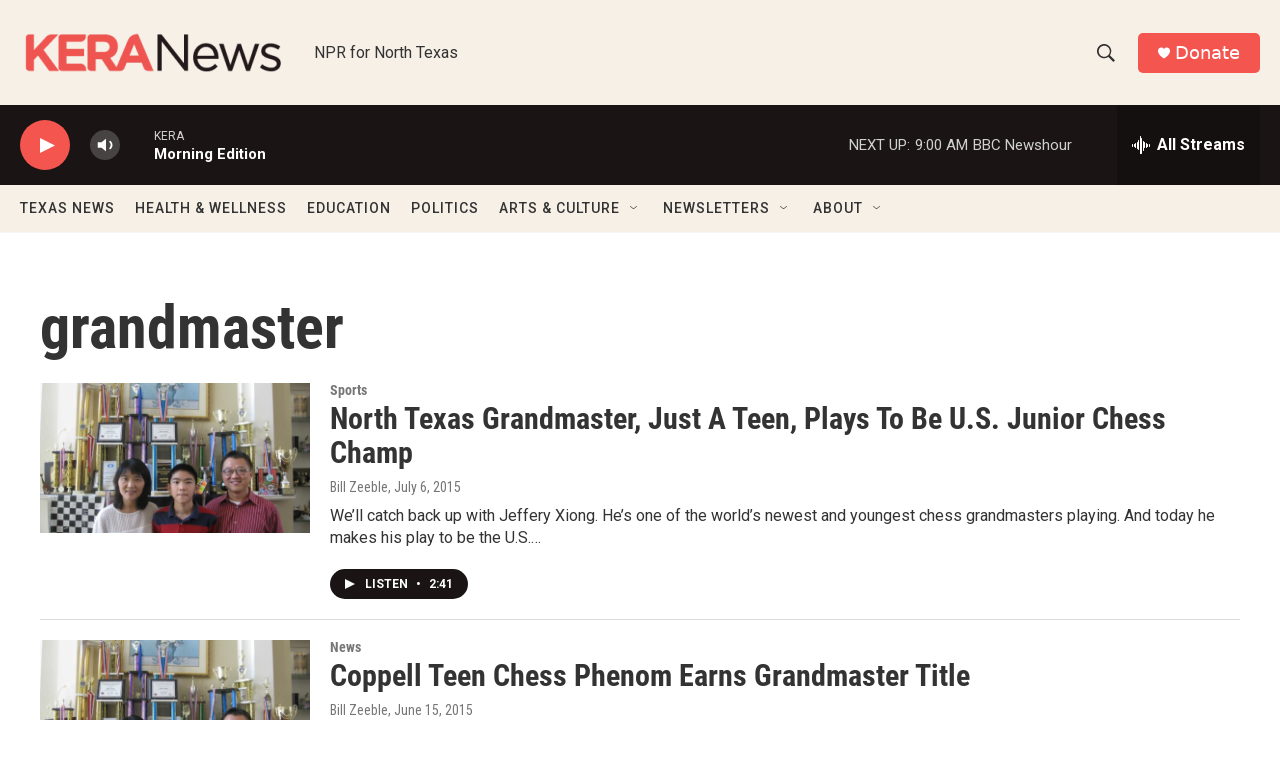

--- FILE ---
content_type: text/html; charset=utf-8
request_url: https://www.google.com/recaptcha/api2/aframe
body_size: 266
content:
<!DOCTYPE HTML><html><head><meta http-equiv="content-type" content="text/html; charset=UTF-8"></head><body><script nonce="eQU5P4PtQ_JWhOucliokGA">/** Anti-fraud and anti-abuse applications only. See google.com/recaptcha */ try{var clients={'sodar':'https://pagead2.googlesyndication.com/pagead/sodar?'};window.addEventListener("message",function(a){try{if(a.source===window.parent){var b=JSON.parse(a.data);var c=clients[b['id']];if(c){var d=document.createElement('img');d.src=c+b['params']+'&rc='+(localStorage.getItem("rc::a")?sessionStorage.getItem("rc::b"):"");window.document.body.appendChild(d);sessionStorage.setItem("rc::e",parseInt(sessionStorage.getItem("rc::e")||0)+1);localStorage.setItem("rc::h",'1768909854087');}}}catch(b){}});window.parent.postMessage("_grecaptcha_ready", "*");}catch(b){}</script></body></html>